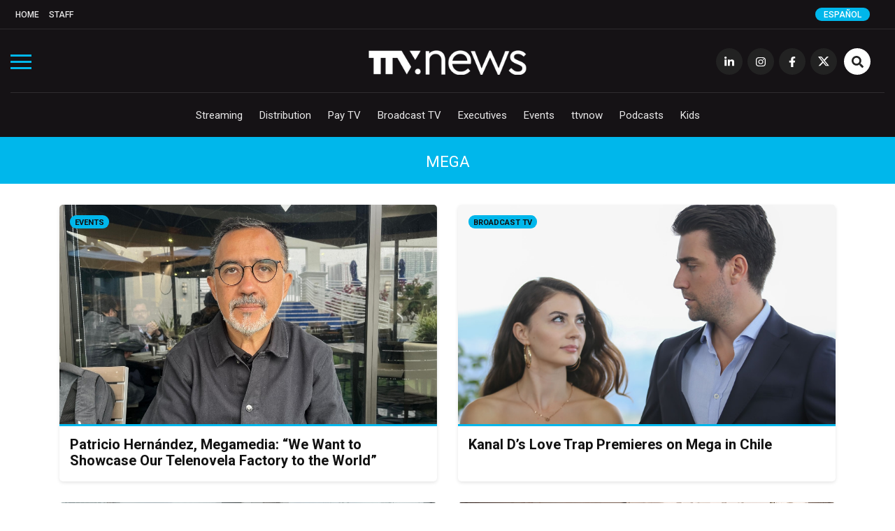

--- FILE ---
content_type: text/html; charset=UTF-8
request_url: https://todotvnews.com/en/seccion/mega-en/
body_size: 9564
content:


<!DOCTYPE html>
<html lang="en-US">
	<head>
		<meta charset="utf-8">
		<meta http-equiv="X-UA-Compatible" content="IE=edge">
		<meta name="viewport" content="width=device-width, initial-scale=1">
		
		<!-- Google Tag Manager -->
		<script>(function(w,d,s,l,i){w[l]=w[l]||[];w[l].push({'gtm.start':
		new Date().getTime(),event:'gtm.js'});var f=d.getElementsByTagName(s)[0],
		j=d.createElement(s),dl=l!='dataLayer'?'&l='+l:'';j.async=true;j.src=
		'https://www.googletagmanager.com/gtm.js?id='+i+dl;f.parentNode.insertBefore(j,f);
		})(window,document,'script','dataLayer','GTM-5K4WX5L');</script>
		<!-- End Google Tag Manager -->

		
                	<title>Mega</title>
                
        <title>Mega archivos - TTV News</title>

		        
		
				
		
		<!-- favicon -->
		<link rel="shortcut icon" href="https://todotvnews.com/wp-content/themes/ttvnews_theme/assets/images/favicon.png?v2">
		<!-- Google Fonts-->
		<link href="https://fonts.googleapis.com/css?family=Roboto:300,400,400i,500,700,900&display=swap" rel="stylesheet">
		<link href="https://fonts.googleapis.com/css?family=Open+Sans:300,400,400i,700,800" rel="stylesheet">
		
		<!-- Bootstrap CSS -->
		<link href="https://todotvnews.com/wp-content/themes/ttvnews_theme/assets/bootstrap/css/bootstrap.min.css" rel="stylesheet">
		<!-- Hover CSS -->
		<link href="https://todotvnews.com/wp-content/themes/ttvnews_theme/assets/css/hover.css" rel="stylesheet">
		<!-- Normalize CSS -->
    	<link href="https://todotvnews.com/wp-content/themes/ttvnews_theme/assets/css/normalize.css" rel="stylesheet">
    	<!-- Toggle CSS -->
    	<link href="https://todotvnews.com/wp-content/themes/ttvnews_theme/assets/css/toggle-menu.css?20211217v2" rel="stylesheet">
    	<!-- Slick CSS -->
    	<link href="https://todotvnews.com/wp-content/themes/ttvnews_theme/assets/css/slick.css" rel="stylesheet">
    	<!-- SlickTheme CSS -->
    	<link href="https://todotvnews.com/wp-content/themes/ttvnews_theme/assets/css/slick-theme.css" rel="stylesheet">
        <!-- Animate CSS -->
    	<link href="https://todotvnews.com/wp-content/themes/ttvnews_theme/assets/css/animate.css" rel="stylesheet">
		<!-- Custom css  -->
		<link href="https://todotvnews.com/wp-content/themes/ttvnews_theme/assets/css/style.css?20201205" rel="stylesheet">
		
				        <style>
        	.content-banner-es{display:none;}
        </style>
        		
		<!--touch icon-->
		<link rel="apple-touch-icon" href="https://todotvnews.com/wp-content/themes/ttvnews_theme/assets/images/touch-icon-iphone-v2.png">
		<link rel="apple-touch-icon" sizes="76x76" href="https://todotvnews.com/wp-content/themes/ttvnews_theme/assets/images/touch-icon-iphone-v2.png">
		<link rel="apple-touch-icon" sizes="120x120" href="https://todotvnews.com/wp-content/themes/ttvnews_theme/assets/images/touch-icon-iphone-v2.png">
		<link rel="apple-touch-icon" sizes="152x152" href="https://todotvnews.com/wp-content/themes/ttvnews_theme/assets/images/touch-icon-iphone-v2.png">

		<!-- HTML5 shim and Respond.js for IE8 support of HTML5 elements and media queries -->
		<!-- WARNING: Respond.js doesn't work if you view the page via file:// -->
		<!--[if lt IE 9]
		<script src="https://oss.maxcdn.com/html5shiv/3.7.3/html5shiv.min.js"></script>
		<script src="https://oss.maxcdn.com/respond/1.4.2/respond.min.js"></script>
		<![endif]-->
		<script defer src="https://use.fontawesome.com/releases/v5.15.4/js/all.js" integrity="sha384-rOA1PnstxnOBLzCLMcre8ybwbTmemjzdNlILg8O7z1lUkLXozs4DHonlDtnE7fpc" crossorigin="anonymous"></script>

		<meta name='robots' content='index, follow, max-image-preview:large, max-snippet:-1, max-video-preview:-1' />
<link rel="alternate" hreflang="es" href="https://todotvnews.com/seccion/mega/" />
<link rel="alternate" hreflang="en" href="https://todotvnews.com/en/seccion/mega-en/" />

	<!-- This site is optimized with the Yoast SEO plugin v17.0 - https://yoast.com/wordpress/plugins/seo/ -->
	<link rel="canonical" href="https://todotvnews.com/en/seccion/mega-en/" />
	<link rel="next" href="https://todotvnews.com/en/seccion/mega-en/page/2/" />
	<meta property="og:locale" content="en_US" />
	<meta property="og:type" content="article" />
	<meta property="og:title" content="Mega archivos - TTV News" />
	<meta property="og:url" content="https://todotvnews.com/en/seccion/mega-en/" />
	<meta property="og:site_name" content="TTV News" />
	<meta name="twitter:card" content="summary_large_image" />
	<meta name="twitter:site" content="@todotvnews" />
	<script type="application/ld+json" class="yoast-schema-graph">{"@context":"https://schema.org","@graph":[{"@type":"Organization","@id":"https://www.todotvnews.com/en/#organization","name":"TTV Media Group","url":"https://www.todotvnews.com/en/","sameAs":["https://www.facebook.com/todotvnewsoficial?ref=hl","https://www.instagram.com/todotvnews","https://www.linkedin.com/company/todotvmedia","https://twitter.com/todotvnews"],"logo":{"@type":"ImageObject","@id":"https://www.todotvnews.com/en/#logo","inLanguage":"en-US","url":"https://www.todotvnews.com/wp-content/uploads/2022/07/logo-ttvmediagroup-v2.png","contentUrl":"https://www.todotvnews.com/wp-content/uploads/2022/07/logo-ttvmediagroup-v2.png","width":552,"height":150,"caption":"TTV Media Group"},"image":{"@id":"https://www.todotvnews.com/en/#logo"}},{"@type":"WebSite","@id":"https://www.todotvnews.com/en/#website","url":"https://www.todotvnews.com/en/","name":"TTV News","description":"Somos es el medio l\u00edder de informaci\u00f3n sobre el negocio de la producci\u00f3n, distribuci\u00f3n y consumo de contenidos audiovisuales en Iberoam\u00e9rica","publisher":{"@id":"https://www.todotvnews.com/en/#organization"},"potentialAction":[{"@type":"SearchAction","target":{"@type":"EntryPoint","urlTemplate":"https://www.todotvnews.com/en/?s={search_term_string}"},"query-input":"required name=search_term_string"}],"inLanguage":"en-US"},{"@type":"CollectionPage","@id":"https://todotvnews.com/en/seccion/mega-en/#webpage","url":"https://todotvnews.com/en/seccion/mega-en/","name":"Mega archivos - TTV News","isPartOf":{"@id":"https://www.todotvnews.com/en/#website"},"breadcrumb":{"@id":"https://todotvnews.com/en/seccion/mega-en/#breadcrumb"},"inLanguage":"en-US","potentialAction":[{"@type":"ReadAction","target":["https://todotvnews.com/en/seccion/mega-en/"]}]},{"@type":"BreadcrumbList","@id":"https://todotvnews.com/en/seccion/mega-en/#breadcrumb","itemListElement":[{"@type":"ListItem","position":1,"name":"Portada","item":"https://www.todotvnews.com/en/"},{"@type":"ListItem","position":2,"name":"Mega"}]}]}</script>
	<!-- / Yoast SEO plugin. -->


<link rel="alternate" type="application/rss+xml" title="TTV News &raquo; Mega Seccion Feed" href="https://todotvnews.com/en/seccion/mega-en/feed/" />
<link rel='stylesheet' id='wp-block-library-css' href='https://todotvnews.com/wp-includes/css/dist/block-library/style.min.css?ver=6165724e95ebf11659dc72591835af3e' type='text/css' media='all' />
<link rel='stylesheet' id='classic-theme-styles-css' href='https://todotvnews.com/wp-includes/css/classic-themes.min.css?ver=1' type='text/css' media='all' />
<style id='global-styles-inline-css' type='text/css'>
body{--wp--preset--color--black: #000000;--wp--preset--color--cyan-bluish-gray: #abb8c3;--wp--preset--color--white: #ffffff;--wp--preset--color--pale-pink: #f78da7;--wp--preset--color--vivid-red: #cf2e2e;--wp--preset--color--luminous-vivid-orange: #ff6900;--wp--preset--color--luminous-vivid-amber: #fcb900;--wp--preset--color--light-green-cyan: #7bdcb5;--wp--preset--color--vivid-green-cyan: #00d084;--wp--preset--color--pale-cyan-blue: #8ed1fc;--wp--preset--color--vivid-cyan-blue: #0693e3;--wp--preset--color--vivid-purple: #9b51e0;--wp--preset--gradient--vivid-cyan-blue-to-vivid-purple: linear-gradient(135deg,rgba(6,147,227,1) 0%,rgb(155,81,224) 100%);--wp--preset--gradient--light-green-cyan-to-vivid-green-cyan: linear-gradient(135deg,rgb(122,220,180) 0%,rgb(0,208,130) 100%);--wp--preset--gradient--luminous-vivid-amber-to-luminous-vivid-orange: linear-gradient(135deg,rgba(252,185,0,1) 0%,rgba(255,105,0,1) 100%);--wp--preset--gradient--luminous-vivid-orange-to-vivid-red: linear-gradient(135deg,rgba(255,105,0,1) 0%,rgb(207,46,46) 100%);--wp--preset--gradient--very-light-gray-to-cyan-bluish-gray: linear-gradient(135deg,rgb(238,238,238) 0%,rgb(169,184,195) 100%);--wp--preset--gradient--cool-to-warm-spectrum: linear-gradient(135deg,rgb(74,234,220) 0%,rgb(151,120,209) 20%,rgb(207,42,186) 40%,rgb(238,44,130) 60%,rgb(251,105,98) 80%,rgb(254,248,76) 100%);--wp--preset--gradient--blush-light-purple: linear-gradient(135deg,rgb(255,206,236) 0%,rgb(152,150,240) 100%);--wp--preset--gradient--blush-bordeaux: linear-gradient(135deg,rgb(254,205,165) 0%,rgb(254,45,45) 50%,rgb(107,0,62) 100%);--wp--preset--gradient--luminous-dusk: linear-gradient(135deg,rgb(255,203,112) 0%,rgb(199,81,192) 50%,rgb(65,88,208) 100%);--wp--preset--gradient--pale-ocean: linear-gradient(135deg,rgb(255,245,203) 0%,rgb(182,227,212) 50%,rgb(51,167,181) 100%);--wp--preset--gradient--electric-grass: linear-gradient(135deg,rgb(202,248,128) 0%,rgb(113,206,126) 100%);--wp--preset--gradient--midnight: linear-gradient(135deg,rgb(2,3,129) 0%,rgb(40,116,252) 100%);--wp--preset--duotone--dark-grayscale: url('#wp-duotone-dark-grayscale');--wp--preset--duotone--grayscale: url('#wp-duotone-grayscale');--wp--preset--duotone--purple-yellow: url('#wp-duotone-purple-yellow');--wp--preset--duotone--blue-red: url('#wp-duotone-blue-red');--wp--preset--duotone--midnight: url('#wp-duotone-midnight');--wp--preset--duotone--magenta-yellow: url('#wp-duotone-magenta-yellow');--wp--preset--duotone--purple-green: url('#wp-duotone-purple-green');--wp--preset--duotone--blue-orange: url('#wp-duotone-blue-orange');--wp--preset--font-size--small: 13px;--wp--preset--font-size--medium: 20px;--wp--preset--font-size--large: 36px;--wp--preset--font-size--x-large: 42px;--wp--preset--spacing--20: 0.44rem;--wp--preset--spacing--30: 0.67rem;--wp--preset--spacing--40: 1rem;--wp--preset--spacing--50: 1.5rem;--wp--preset--spacing--60: 2.25rem;--wp--preset--spacing--70: 3.38rem;--wp--preset--spacing--80: 5.06rem;}:where(.is-layout-flex){gap: 0.5em;}body .is-layout-flow > .alignleft{float: left;margin-inline-start: 0;margin-inline-end: 2em;}body .is-layout-flow > .alignright{float: right;margin-inline-start: 2em;margin-inline-end: 0;}body .is-layout-flow > .aligncenter{margin-left: auto !important;margin-right: auto !important;}body .is-layout-constrained > .alignleft{float: left;margin-inline-start: 0;margin-inline-end: 2em;}body .is-layout-constrained > .alignright{float: right;margin-inline-start: 2em;margin-inline-end: 0;}body .is-layout-constrained > .aligncenter{margin-left: auto !important;margin-right: auto !important;}body .is-layout-constrained > :where(:not(.alignleft):not(.alignright):not(.alignfull)){max-width: var(--wp--style--global--content-size);margin-left: auto !important;margin-right: auto !important;}body .is-layout-constrained > .alignwide{max-width: var(--wp--style--global--wide-size);}body .is-layout-flex{display: flex;}body .is-layout-flex{flex-wrap: wrap;align-items: center;}body .is-layout-flex > *{margin: 0;}:where(.wp-block-columns.is-layout-flex){gap: 2em;}.has-black-color{color: var(--wp--preset--color--black) !important;}.has-cyan-bluish-gray-color{color: var(--wp--preset--color--cyan-bluish-gray) !important;}.has-white-color{color: var(--wp--preset--color--white) !important;}.has-pale-pink-color{color: var(--wp--preset--color--pale-pink) !important;}.has-vivid-red-color{color: var(--wp--preset--color--vivid-red) !important;}.has-luminous-vivid-orange-color{color: var(--wp--preset--color--luminous-vivid-orange) !important;}.has-luminous-vivid-amber-color{color: var(--wp--preset--color--luminous-vivid-amber) !important;}.has-light-green-cyan-color{color: var(--wp--preset--color--light-green-cyan) !important;}.has-vivid-green-cyan-color{color: var(--wp--preset--color--vivid-green-cyan) !important;}.has-pale-cyan-blue-color{color: var(--wp--preset--color--pale-cyan-blue) !important;}.has-vivid-cyan-blue-color{color: var(--wp--preset--color--vivid-cyan-blue) !important;}.has-vivid-purple-color{color: var(--wp--preset--color--vivid-purple) !important;}.has-black-background-color{background-color: var(--wp--preset--color--black) !important;}.has-cyan-bluish-gray-background-color{background-color: var(--wp--preset--color--cyan-bluish-gray) !important;}.has-white-background-color{background-color: var(--wp--preset--color--white) !important;}.has-pale-pink-background-color{background-color: var(--wp--preset--color--pale-pink) !important;}.has-vivid-red-background-color{background-color: var(--wp--preset--color--vivid-red) !important;}.has-luminous-vivid-orange-background-color{background-color: var(--wp--preset--color--luminous-vivid-orange) !important;}.has-luminous-vivid-amber-background-color{background-color: var(--wp--preset--color--luminous-vivid-amber) !important;}.has-light-green-cyan-background-color{background-color: var(--wp--preset--color--light-green-cyan) !important;}.has-vivid-green-cyan-background-color{background-color: var(--wp--preset--color--vivid-green-cyan) !important;}.has-pale-cyan-blue-background-color{background-color: var(--wp--preset--color--pale-cyan-blue) !important;}.has-vivid-cyan-blue-background-color{background-color: var(--wp--preset--color--vivid-cyan-blue) !important;}.has-vivid-purple-background-color{background-color: var(--wp--preset--color--vivid-purple) !important;}.has-black-border-color{border-color: var(--wp--preset--color--black) !important;}.has-cyan-bluish-gray-border-color{border-color: var(--wp--preset--color--cyan-bluish-gray) !important;}.has-white-border-color{border-color: var(--wp--preset--color--white) !important;}.has-pale-pink-border-color{border-color: var(--wp--preset--color--pale-pink) !important;}.has-vivid-red-border-color{border-color: var(--wp--preset--color--vivid-red) !important;}.has-luminous-vivid-orange-border-color{border-color: var(--wp--preset--color--luminous-vivid-orange) !important;}.has-luminous-vivid-amber-border-color{border-color: var(--wp--preset--color--luminous-vivid-amber) !important;}.has-light-green-cyan-border-color{border-color: var(--wp--preset--color--light-green-cyan) !important;}.has-vivid-green-cyan-border-color{border-color: var(--wp--preset--color--vivid-green-cyan) !important;}.has-pale-cyan-blue-border-color{border-color: var(--wp--preset--color--pale-cyan-blue) !important;}.has-vivid-cyan-blue-border-color{border-color: var(--wp--preset--color--vivid-cyan-blue) !important;}.has-vivid-purple-border-color{border-color: var(--wp--preset--color--vivid-purple) !important;}.has-vivid-cyan-blue-to-vivid-purple-gradient-background{background: var(--wp--preset--gradient--vivid-cyan-blue-to-vivid-purple) !important;}.has-light-green-cyan-to-vivid-green-cyan-gradient-background{background: var(--wp--preset--gradient--light-green-cyan-to-vivid-green-cyan) !important;}.has-luminous-vivid-amber-to-luminous-vivid-orange-gradient-background{background: var(--wp--preset--gradient--luminous-vivid-amber-to-luminous-vivid-orange) !important;}.has-luminous-vivid-orange-to-vivid-red-gradient-background{background: var(--wp--preset--gradient--luminous-vivid-orange-to-vivid-red) !important;}.has-very-light-gray-to-cyan-bluish-gray-gradient-background{background: var(--wp--preset--gradient--very-light-gray-to-cyan-bluish-gray) !important;}.has-cool-to-warm-spectrum-gradient-background{background: var(--wp--preset--gradient--cool-to-warm-spectrum) !important;}.has-blush-light-purple-gradient-background{background: var(--wp--preset--gradient--blush-light-purple) !important;}.has-blush-bordeaux-gradient-background{background: var(--wp--preset--gradient--blush-bordeaux) !important;}.has-luminous-dusk-gradient-background{background: var(--wp--preset--gradient--luminous-dusk) !important;}.has-pale-ocean-gradient-background{background: var(--wp--preset--gradient--pale-ocean) !important;}.has-electric-grass-gradient-background{background: var(--wp--preset--gradient--electric-grass) !important;}.has-midnight-gradient-background{background: var(--wp--preset--gradient--midnight) !important;}.has-small-font-size{font-size: var(--wp--preset--font-size--small) !important;}.has-medium-font-size{font-size: var(--wp--preset--font-size--medium) !important;}.has-large-font-size{font-size: var(--wp--preset--font-size--large) !important;}.has-x-large-font-size{font-size: var(--wp--preset--font-size--x-large) !important;}
.wp-block-navigation a:where(:not(.wp-element-button)){color: inherit;}
:where(.wp-block-columns.is-layout-flex){gap: 2em;}
.wp-block-pullquote{font-size: 1.5em;line-height: 1.6;}
</style>
<link rel='stylesheet' id='wpml-legacy-horizontal-list-0-css' href='//todotvnews.com/wp-content/plugins/sitepress-multilingual-cms/templates/language-switchers/legacy-list-horizontal/style.css?ver=1' type='text/css' media='all' />
<link rel='stylesheet' id='search-filter-plugin-styles-css' href='https://todotvnews.com/wp-content/plugins/search-filter-pro/public/assets/css/search-filter.min.css?ver=2.5.12' type='text/css' media='all' />
<script type='text/javascript' src='https://todotvnews.com/wp-includes/js/jquery/jquery.min.js?ver=3.6.1' id='jquery-core-js'></script>
<script type='text/javascript' src='https://todotvnews.com/wp-includes/js/jquery/jquery-migrate.min.js?ver=3.3.2' id='jquery-migrate-js'></script>
<script type='text/javascript' id='search-filter-plugin-build-js-extra'>
/* <![CDATA[ */
var SF_LDATA = {"ajax_url":"https:\/\/todotvnews.com\/wp-admin\/admin-ajax.php","home_url":"https:\/\/todotvnews.com\/en\/","extensions":[]};
/* ]]> */
</script>
<script type='text/javascript' src='https://todotvnews.com/wp-content/plugins/search-filter-pro/public/assets/js/search-filter-build.min.js?ver=2.5.12' id='search-filter-plugin-build-js'></script>
<script type='text/javascript' src='https://todotvnews.com/wp-content/plugins/search-filter-pro/public/assets/js/chosen.jquery.min.js?ver=2.5.12' id='search-filter-plugin-chosen-js'></script>
<meta name="generator" content="WPML ver:4.2.7.1 stt:1,2;" />
		
	</head>
	<body>
		
		<!-- Google Tag Manager (noscript) -->
		<noscript><iframe src="https://www.googletagmanager.com/ns.html?id=GTM-5K4WX5L"
		height="0" width="0" style="display:none;visibility:hidden"></iframe></noscript>
		<!-- End Google Tag Manager (noscript) -->
    
    	<!-- Preloader -->
		<!--<div id="preloader">
          <div id="status" class="animated infinite fadeIn">&nbsp;</div>
        </div>-->
		
		        
        <span class="ir-arriba bg-white"><i class="fas fa-angle-up"></i></span>
       
       <div class="menu-toggle">
            <div class="one"></div>
            <div class="two"></div>
            <div class="three"></div>
        </div>
        
        <div class="menu-section">
        	<img src="https://todotvnews.com/wp-content/themes/ttvnews_theme/assets/images/logo-ttvnews-light-v2.png" alt="" id="menu-logo" class="hidden center-img">
            <nav>
                <ul role="navigation" class="navigation hidden">
                    <div class="menu-menu-principal-container"><ul id="menu-menu-principal" class="menu"><li id="menu-item-4931" class="display-block-1024 menu-item menu-item-type-custom menu-item-object-custom menu-item-4931"><a href="http://www.todotvnews.com">Home</a></li>
<li id="menu-item-46" class="hvr-underline-from-center menu-item menu-item-type-taxonomy menu-item-object-category menu-item-46"><a href="https://todotvnews.com/en/category/streaming-en/">Streaming</a></li>
<li id="menu-item-47" class="hvr-underline-from-center menu-item menu-item-type-taxonomy menu-item-object-category menu-item-47"><a href="https://todotvnews.com/en/category/distribution/">Distribution</a></li>
<li id="menu-item-3453" class="hvr-underline-from-center menu-item menu-item-type-taxonomy menu-item-object-category menu-item-3453"><a href="https://todotvnews.com/en/category/pay-tv/">Pay TV</a></li>
<li id="menu-item-49" class="hvr-underline-from-center menu-item menu-item-type-taxonomy menu-item-object-category menu-item-49"><a href="https://todotvnews.com/en/category/broadcast-tv/">Broadcast TV</a></li>
<li id="menu-item-51" class="hvr-underline-from-center menu-item menu-item-type-taxonomy menu-item-object-category menu-item-51"><a href="https://todotvnews.com/en/category/executives/">Executives</a></li>
<li id="menu-item-52" class="hvr-underline-from-center menu-item menu-item-type-taxonomy menu-item-object-category menu-item-52"><a href="https://todotvnews.com/en/category/events/">Events</a></li>
<li id="menu-item-3756" class="hvr-underline-from-center menu-item menu-item-type-taxonomy menu-item-object-category menu-item-3756"><a href="https://todotvnews.com/en/category/ttvnow-en/">ttvnow</a></li>
<li id="menu-item-54934" class="hvr-underline-from-center menu-item menu-item-type-taxonomy menu-item-object-category menu-item-54934"><a href="https://todotvnews.com/podcasts/">Podcasts</a></li>
<li id="menu-item-114850" class="hvr-underline-from-center menu-item menu-item-type-taxonomy menu-item-object-category menu-item-114850"><a href="https://todotvnews.com/en/category/kids/">Kids</a></li>
</ul></div>                </ul>
                <ul role="navigation" class="navigation hidden">
                    <div class="menu-menu-top-en-container"><ul id="menu-menu-top-en" class="menu"><li id="menu-item-62702" class="menu-item menu-item-type-custom menu-item-object-custom menu-item-62702"><a href="http://www.todotvnews.com/en">Home</a></li>
<li id="menu-item-62701" class="menu-item menu-item-type-post_type menu-item-object-page menu-item-62701"><a href="https://todotvnews.com/en/staff/">Staff</a></li>
</ul></div>                </ul>
                <ul role="navigation" class="center-nav navigation hidden">
                	<li><a href="https://www.linkedin.com/company/todotvmedia" target="_blank" class="transi-fade"><i class="fab fa-linkedin-in"></i></a></li>
                    <li><a href="https://www.instagram.com/todotvnews" target="_blank" class="transi-fade"><i class="fab fa-instagram"></i></a></li>
                    <li><a href="https://www.facebook.com/todotvnewsoficial" target="_blank" class="transi-fade"><i class="fab fa-facebook-f"></i></a></li>
                    <li><a href="https://twitter.com/todotvnews" target="_blank" class="transi-fade"><img src="https://todotvnews.com/wp-content/themes/ttvnews_theme/assets/images/x-twitter.svg" alt="" class="x-twitter" style="width: 13px;"></a></li>
                </ul>
            </nav>
		</div>
        
		<header class="section main-header">
             	
			<div class="section header-top">
            	<div class="container-fluid">
                	<div class="row">
                    	<div class="col-md-12 col-sm-12 col-xs-12">
                        	<nav class="menu-menu-top-en-container"><ul id="menu-menu-top-en-1" class="menu"><li class="menu-item menu-item-type-custom menu-item-object-custom menu-item-62702"><a href="http://www.todotvnews.com/en">Home</a></li>
<li class="menu-item menu-item-type-post_type menu-item-object-page menu-item-62701"><a href="https://todotvnews.com/en/staff/">Staff</a></li>
</ul></nav>                        	
                                                        
                                                        <a href="https://www.todotvnews.com" class="select-language" onclick="ga('send', 'event', 'CLIC', 'idioma es');">Español</a>
                                                        
                        </div> <!--end col-->
                    </div> <!--end row-->
                </div> <!--end container-->
            </div> <!--end header top-->
            
			
			<div class="section header-content">
				<div class="container-fluid">
					<div class="row">
						<div class="col-md-12 col-sm-12 col-xs-12">
					   		
						   <a href="https://todotvnews.com/en/" rel="home"><img src="https://todotvnews.com/wp-content/themes/ttvnews_theme/assets/images/logo-ttvnews-light-v2.png" alt="" id="main-logo"></a>
							<nav class="social-nav">
								<ul>
									<li class="display-none-1024"><a href="https://www.linkedin.com/company/todotvmedia" target="_blank" class="transi-fade"><i class="fab fa-linkedin-in"></i></a></li>
									<li class="display-none-1024"><a href="https://www.instagram.com/todotvnews" target="_blank" class="transi-fade"><i class="fab fa-instagram"></i></a></li>
									<li class="display-none-1024"><a href="https://www.facebook.com/todotvnewsoficial" target="_blank" class="transi-fade"><i class="fab fa-facebook-f"></i></a></li>
									<li class="display-none-1024"><a href="https://twitter.com/todotvnews" target="_blank" class="transi-fade">
										<img src="https://todotvnews.com/wp-content/themes/ttvnews_theme/assets/images/x-twitter.svg" alt="" class="x-twitter" style="width: 16px; margin: 0 auto; padding-top: 12px;">	
									</a></li>
									<!--<li class="display-none-1024"><a href="https://www.youtube.com/channel/UC7b3eBswBdMjpGH0Ijisx0Q" target="_blank" class="transi-fade"><i class="fab fa-youtube"></i></a></li>-->
									<li class="btn-search">
										<a id="toggle-search-btn" class="transi-fade"><i class="fas fa-search"></i></a>
										<a id="toggle-search-close-btn" class="transi-fade"><i class="fas fa-times"></i></a>
									</li>
								</ul>
							</nav> <!--end social nav-->
							<nav class="main-nav">
								<nav class="menu-menu-principal-container"><ul id="menu-menu-principal-1" class="menu"><li class="display-block-1024 menu-item menu-item-type-custom menu-item-object-custom menu-item-4931"><a href="http://www.todotvnews.com">Home</a></li>
<li class="hvr-underline-from-center menu-item menu-item-type-taxonomy menu-item-object-category menu-item-46"><a href="https://todotvnews.com/en/category/streaming-en/">Streaming</a></li>
<li class="hvr-underline-from-center menu-item menu-item-type-taxonomy menu-item-object-category menu-item-47"><a href="https://todotvnews.com/en/category/distribution/">Distribution</a></li>
<li class="hvr-underline-from-center menu-item menu-item-type-taxonomy menu-item-object-category menu-item-3453"><a href="https://todotvnews.com/en/category/pay-tv/">Pay TV</a></li>
<li class="hvr-underline-from-center menu-item menu-item-type-taxonomy menu-item-object-category menu-item-49"><a href="https://todotvnews.com/en/category/broadcast-tv/">Broadcast TV</a></li>
<li class="hvr-underline-from-center menu-item menu-item-type-taxonomy menu-item-object-category menu-item-51"><a href="https://todotvnews.com/en/category/executives/">Executives</a></li>
<li class="hvr-underline-from-center menu-item menu-item-type-taxonomy menu-item-object-category menu-item-52"><a href="https://todotvnews.com/en/category/events/">Events</a></li>
<li class="hvr-underline-from-center menu-item menu-item-type-taxonomy menu-item-object-category menu-item-3756"><a href="https://todotvnews.com/en/category/ttvnow-en/">ttvnow</a></li>
<li class="hvr-underline-from-center menu-item menu-item-type-taxonomy menu-item-object-category menu-item-54934"><a href="https://todotvnews.com/podcasts/">Podcasts</a></li>
<li class="hvr-underline-from-center menu-item menu-item-type-taxonomy menu-item-object-category menu-item-114850"><a href="https://todotvnews.com/en/category/kids/">Kids</a></li>
</ul></nav>							</nav> <!--end main nav-->

							<div class="div-search">
								<form role="search" method="get" action="https://todotvnews.com/en/">
									<input type="submit" value="" onclick="ga('send', 'event', 'CLIC', 'busqueda');" />
									<label>
										<input type="search" placeholder="Search" value="" name="s" title="Search for:" />
									</label>
								</form>
							</div> <!--end search-->

						</div> <!--end col-->
					</div> <!--end row-->
				</div> <!--end container-->
			</div> <!--end header content-->
		</header> <!--end header-->
		<div class="section category-title bg-light-blue color-white text-center text-uppercase">
			<div class="container">
				<div class="row">
					<div class="col-md-12 col-sm-12 col-xs-12">
						<h2>Mega</h2>
					</div>
				</div>
			</div>
		</div>
		
		<section class="section">
			<div class="container">
				<div class="row">
        
                                
                	
                
                	<div class="col-lg-6 col-md-6 col-sm-12 col-xs-12">
						<article class="matchheight size-3 bg-white box-shadow border-radius-5">
							<a onclick="ga('send', 'event', 'CLIC', 'taxonomy photo', 'Patricio Hernández, Megamedia: &#8220;We Want to Showcase Our Telenovela Factory to the World&#8221;');" href="https://todotvnews.com/en/patricio-hernandez-megamedia-we-want-to-showcase-our-telenovela-factory-to-the-world/">
								<figure class="entry-image bg-image border-botom border-radius-5-0" style="background-image:url(https://todotvnews.com/wp-content/uploads/2025/01/Patricio-Hernandez-Megamedia-_20250123_124130_0000.jpg);">
									<img src="https://todotvnews.com/wp-content/themes/ttvnews_theme/assets/images/recent-post/img-transparente-02.png" alt="">
								</figure> <!--end figure-->
							</a>
							<div class="entry-category">
								<a href="https://todotvnews.com/en/category/events/" rel="category tag">Events</a> 
							</div> <!--end entry category-->
							<div class="entry-data">
								<div class="entry-title">
									<h3>
										<a onclick="ga('send', 'event', 'CLIC', 'taxonomy title', 'Patricio Hernández, Megamedia: &#8220;We Want to Showcase Our Telenovela Factory to the World&#8221;');" href="https://todotvnews.com/en/patricio-hernandez-megamedia-we-want-to-showcase-our-telenovela-factory-to-the-world/" class="transi-fade">Patricio Hernández, Megamedia: &#8220;We Want to Showcase Our Telenovela Factory to the World&#8221;</a>
									</h3>
									
									
								</div> <!--end entry title-->
							</div> <!--end entry data-->
						</article> <!--end article-->
					</div> <!--end col-->
                	
                                
                	
                
                	<div class="col-lg-6 col-md-6 col-sm-12 col-xs-12">
						<article class="matchheight size-3 bg-white box-shadow border-radius-5">
							<a onclick="ga('send', 'event', 'CLIC', 'taxonomy photo', 'Kanal D&#8217;s Love Trap Premieres on Mega in Chile');" href="https://todotvnews.com/en/kanal-ds-love-trap-premieres-on-mega-in-chile/">
								<figure class="entry-image bg-image border-botom border-radius-5-0" style="background-image:url(https://todotvnews.com/wp-content/uploads/2025/01/trampa_de_amor_9601.jpg);">
									<img src="https://todotvnews.com/wp-content/themes/ttvnews_theme/assets/images/recent-post/img-transparente-02.png" alt="">
								</figure> <!--end figure-->
							</a>
							<div class="entry-category">
								<a href="https://todotvnews.com/en/category/broadcast-tv/" rel="category tag">Broadcast TV</a> 
							</div> <!--end entry category-->
							<div class="entry-data">
								<div class="entry-title">
									<h3>
										<a onclick="ga('send', 'event', 'CLIC', 'taxonomy title', 'Kanal D&#8217;s Love Trap Premieres on Mega in Chile');" href="https://todotvnews.com/en/kanal-ds-love-trap-premieres-on-mega-in-chile/" class="transi-fade">Kanal D&#8217;s Love Trap Premieres on Mega in Chile</a>
									</h3>
									
									
								</div> <!--end entry title-->
							</div> <!--end entry data-->
						</article> <!--end article-->
					</div> <!--end col-->
                	
                                
                	
                
                	<div class="col-lg-6 col-md-6 col-sm-12 col-xs-12">
						<article class="matchheight size-3 bg-white box-shadow border-radius-5">
							<a onclick="ga('send', 'event', 'CLIC', 'taxonomy photo', 'Javier Villanueva, Megamedia: &#8220;We came to Miami to consolidate our internationalization model&#8221;');" href="https://todotvnews.com/en/javier-villanueva-megamedia-we-came-to-miami-to-consolidate-our-internationalization-model/">
								<figure class="entry-image bg-image border-botom border-radius-5-0" style="background-image:url(https://todotvnews.com/wp-content/uploads/2024/01/MegamediaContent.jpeg);">
									<img src="https://todotvnews.com/wp-content/themes/ttvnews_theme/assets/images/recent-post/img-transparente-02.png" alt="">
								</figure> <!--end figure-->
							</a>
							<div class="entry-category">
								<a href="https://todotvnews.com/en/category/events/" rel="category tag">Events</a> 
							</div> <!--end entry category-->
							<div class="entry-data">
								<div class="entry-title">
									<h3>
										<a onclick="ga('send', 'event', 'CLIC', 'taxonomy title', 'Javier Villanueva, Megamedia: &#8220;We came to Miami to consolidate our internationalization model&#8221;');" href="https://todotvnews.com/en/javier-villanueva-megamedia-we-came-to-miami-to-consolidate-our-internationalization-model/" class="transi-fade">Javier Villanueva, Megamedia: &#8220;We came to Miami to consolidate our internationalization model&#8221;</a>
									</h3>
									
									
								</div> <!--end entry title-->
							</div> <!--end entry data-->
						</article> <!--end article-->
					</div> <!--end col-->
                	
                                
                	
                
                	<div class="col-lg-6 col-md-6 col-sm-12 col-xs-12">
						<article class="matchheight size-3 bg-white box-shadow border-radius-5">
							<a onclick="ga('send', 'event', 'CLIC', 'taxonomy photo', 'Golden Boy Leads Chile&#8217;s Ratings on Mega');" href="https://todotvnews.com/en/golden-boy-leads-chiles-ratings-on-mega/">
								<figure class="entry-image bg-image border-botom border-radius-5-0" style="background-image:url(https://todotvnews.com/wp-content/uploads/2023/11/GOLDEN-BOY_Key21111.jpg);">
									<img src="https://todotvnews.com/wp-content/themes/ttvnews_theme/assets/images/recent-post/img-transparente-02.png" alt="">
								</figure> <!--end figure-->
							</a>
							<div class="entry-category">
								<a href="https://todotvnews.com/en/category/broadcast-tv/" rel="category tag">Broadcast TV</a> 
							</div> <!--end entry category-->
							<div class="entry-data">
								<div class="entry-title">
									<h3>
										<a onclick="ga('send', 'event', 'CLIC', 'taxonomy title', 'Golden Boy Leads Chile&#8217;s Ratings on Mega');" href="https://todotvnews.com/en/golden-boy-leads-chiles-ratings-on-mega/" class="transi-fade">Golden Boy Leads Chile&#8217;s Ratings on Mega</a>
									</h3>
									
									
								</div> <!--end entry title-->
							</div> <!--end entry data-->
						</article> <!--end article-->
					</div> <!--end col-->
                	
                                
                	
                
                	<div class="col-lg-6 col-md-6 col-sm-12 col-xs-12">
						<article class="matchheight size-3 bg-white box-shadow border-radius-5">
							<a onclick="ga('send', 'event', 'CLIC', 'taxonomy photo', 'Mega to Premiere Elegidos, About the 1973 Coup in Chile');" href="https://todotvnews.com/en/mega-to-premiere-elegidos-about-the-1973-coup-in-chile/">
								<figure class="entry-image bg-image border-botom border-radius-5-0" style="background-image:url(https://todotvnews.com/wp-content/uploads/2023/08/ElegidosMega.jpg);">
									<img src="https://todotvnews.com/wp-content/themes/ttvnews_theme/assets/images/recent-post/img-transparente-02.png" alt="">
								</figure> <!--end figure-->
							</a>
							<div class="entry-category">
								<a href="https://todotvnews.com/en/category/broadcast-tv/" rel="category tag">Broadcast TV</a> 
							</div> <!--end entry category-->
							<div class="entry-data">
								<div class="entry-title">
									<h3>
										<a onclick="ga('send', 'event', 'CLIC', 'taxonomy title', 'Mega to Premiere Elegidos, About the 1973 Coup in Chile');" href="https://todotvnews.com/en/mega-to-premiere-elegidos-about-the-1973-coup-in-chile/" class="transi-fade">Mega to Premiere Elegidos, About the 1973 Coup in Chile</a>
									</h3>
									
									
								</div> <!--end entry title-->
							</div> <!--end entry data-->
						</article> <!--end article-->
					</div> <!--end col-->
                	
                                
                	
                
                	<div class="col-lg-6 col-md-6 col-sm-12 col-xs-12">
						<article class="matchheight size-3 bg-white box-shadow border-radius-5">
							<a onclick="ga('send', 'event', 'CLIC', 'taxonomy photo', 'ATV’s A Little Sunshine and Wounded Heart Go to Mega Chile');" href="https://todotvnews.com/en/atvs-a-little-sunshine-and-wounded-heart-go-to-mega-chile/">
								<figure class="entry-image bg-image border-botom border-radius-5-0" style="background-image:url(https://todotvnews.com/wp-content/uploads/2023/08/WOUNDED-HEART.jpg);">
									<img src="https://todotvnews.com/wp-content/themes/ttvnews_theme/assets/images/recent-post/img-transparente-02.png" alt="">
								</figure> <!--end figure-->
							</a>
							<div class="entry-category">
								<a href="https://todotvnews.com/en/category/distribution/" rel="category tag">Distribution</a> 
							</div> <!--end entry category-->
							<div class="entry-data">
								<div class="entry-title">
									<h3>
										<a onclick="ga('send', 'event', 'CLIC', 'taxonomy title', 'ATV’s A Little Sunshine and Wounded Heart Go to Mega Chile');" href="https://todotvnews.com/en/atvs-a-little-sunshine-and-wounded-heart-go-to-mega-chile/" class="transi-fade">ATV’s A Little Sunshine and Wounded Heart Go to Mega Chile</a>
									</h3>
									
									
								</div> <!--end entry title-->
							</div> <!--end entry data-->
						</article> <!--end article-->
					</div> <!--end col-->
                	
                                
                	
                
                	<div class="col-lg-6 col-md-6 col-sm-12 col-xs-12">
						<article class="matchheight size-3 bg-white box-shadow border-radius-5">
							<a onclick="ga('send', 'event', 'CLIC', 'taxonomy photo', 'Madd&#8217;s All About Marriage Premieres on Mega in Chile');" href="https://todotvnews.com/en/madds-all-about-marriage-premieres-on-mega-in-chile/">
								<figure class="entry-image bg-image border-botom border-radius-5-0" style="background-image:url(https://todotvnews.com/wp-content/uploads/2023/01/albouutfoto.jpg);">
									<img src="https://todotvnews.com/wp-content/themes/ttvnews_theme/assets/images/recent-post/img-transparente-02.png" alt="">
								</figure> <!--end figure-->
							</a>
							<div class="entry-category">
								<a href="https://todotvnews.com/en/category/broadcast-tv/" rel="category tag">Broadcast TV</a> 
							</div> <!--end entry category-->
							<div class="entry-data">
								<div class="entry-title">
									<h3>
										<a onclick="ga('send', 'event', 'CLIC', 'taxonomy title', 'Madd&#8217;s All About Marriage Premieres on Mega in Chile');" href="https://todotvnews.com/en/madds-all-about-marriage-premieres-on-mega-in-chile/" class="transi-fade">Madd&#8217;s All About Marriage Premieres on Mega in Chile</a>
									</h3>
									
									
								</div> <!--end entry title-->
							</div> <!--end entry data-->
						</article> <!--end article-->
					</div> <!--end col-->
                	
                                
                	
                
                	<div class="col-lg-6 col-md-6 col-sm-12 col-xs-12">
						<article class="matchheight size-3 bg-white box-shadow border-radius-5">
							<a onclick="ga('send', 'event', 'CLIC', 'taxonomy photo', 'Madd&#8217;s A Woman Scorned Premiered as Leader in Chile');" href="https://todotvnews.com/en/madds-a-woman-scorned-premiered-as-a-leader-in-chile/">
								<figure class="entry-image bg-image border-botom border-radius-5-0" style="background-image:url(https://todotvnews.com/wp-content/uploads/2022/04/awomanscornedg.jpg);">
									<img src="https://todotvnews.com/wp-content/themes/ttvnews_theme/assets/images/recent-post/img-transparente-02.png" alt="">
								</figure> <!--end figure-->
							</a>
							<div class="entry-category">
								<a href="https://todotvnews.com/en/category/uncategorized/" rel="category tag">Uncategorized</a> 
							</div> <!--end entry category-->
							<div class="entry-data">
								<div class="entry-title">
									<h3>
										<a onclick="ga('send', 'event', 'CLIC', 'taxonomy title', 'Madd&#8217;s A Woman Scorned Premiered as Leader in Chile');" href="https://todotvnews.com/en/madds-a-woman-scorned-premiered-as-a-leader-in-chile/" class="transi-fade">Madd&#8217;s A Woman Scorned Premiered as Leader in Chile</a>
									</h3>
									
									
								</div> <!--end entry title-->
							</div> <!--end entry data-->
						</article> <!--end article-->
					</div> <!--end col-->
                	
                					

                <div class="col-md-12 col-sm-12 col-xs-12">
					<div class="pagination-category"><ul class="center-nav">
<li class="active"><a href="https://todotvnews.com/en/seccion/mega-en/">1</a></li>
<li><a href="https://todotvnews.com/en/seccion/mega-en/page/2/">2</a></li>
<li><a href="https://todotvnews.com/en/seccion/mega-en/page/3/">3</a></li>
<li><a href="https://todotvnews.com/en/seccion/mega-en/page/4/">4</a></li></ul></div>
				</div>
                
				</div> <!--end row-->
			</div> <!--end container-->
		</section> <!--end section-->
		

			
			

<!--<div class="sponsored-content" data-sp-content="urufarma" data-sp-location="banner 7">
	<a style="color:white !important;" href="https://todotvnews.com/" onclick="dataLayer.push({'cliente': 'urufarma', 'click': 'true','pocision': 'banner 7'});">Información sobre el libro</a>
</div>	-->

		<div class="section bg-light-blue suscribe-footer">
        	<div class="container">
            	<div class="row">
                	<div class="col-md-12 col-sm-12 col-xs-12">
                    	<h4 class="text-center color-white">
                       		Get the best from ttvnews on your e-mail
                       </h4>
                        
                                                
                                                	<!-- Begin Mailchimp Signup Form -->
                            <div id="mc_embed_signup">
                            <form action="https://todotvnews.us19.list-manage.com/subscribe/post?u=20e54f7fc50c95341800bc481&amp;id=ed51d25027" method="post" id="mc-embedded-subscribe-form" name="mc-embedded-subscribe-form" class="validate" target="_blank" novalidate>
                                <div id="mc_embed_signup_scroll">
                                
                            <div class="mc-field-group">

                                <input type="email" value="" name="EMAIL" placeholder="E-MAIL" class="required email" id="mce-EMAIL">
                            </div>
                                <div id="mce-responses" class="clear">
                                    <div class="response" id="mce-error-response" style="display:none"></div>
                                    <div class="response" id="mce-success-response" style="display:none"></div>
                                </div>    <!-- real people should not fill this in and expect good things - do not remove this or risk form bot signups-->
                                <div style="position: absolute; left: -5000px;" aria-hidden="true"><input type="text" name="b_20e54f7fc50c95341800bc481_ed51d25027" tabindex="-1" value=""></div>
                                <div class="clear"><input type="submit" value="" name="subscribe" id="mc-embedded-subscribe" class="button" onclick="ga('send', 'event', 'CLIC', 'suscripcion en');"></div>
                                </div>
                            </form>
                            </div>
                            
                            <!--End mc_embed_signup-->
                        
                        
                    </div>
                </div>
            </div>
        </div>
        <footer class="section bg-black">
			<div class="container">
				<div class="row">
					<div class="col-md-12 col-sm-12 col-xs-12">
						<img src="https://todotvnews.com/wp-content/themes/ttvnews_theme/assets/images/logo-ttvmediagroup-v2.png" alt="" id="footer-logo" class="center-img">
					</div> <!--end col-->
                    <div class="col-lg-12 col-md-12 col-sm-12 col-xs-12">
                    	<div class="section line-sep-222"></div>
						<div class="section">
                        	<div class="nav-footer color-white">
                            	<nav class="menu-menu-top-en-container"><ul id="menu-menu-top-en-2" class="menu"><li class="menu-item menu-item-type-custom menu-item-object-custom menu-item-62702"><a href="http://www.todotvnews.com/en">Home</a></li>
<li class="menu-item menu-item-type-post_type menu-item-object-page menu-item-62701"><a href="https://todotvnews.com/en/staff/">Staff</a></li>
</ul></nav>                            </div>
                            <div class="float-lg-right float-sm-none text-sm-center text-center">
								<p class="color-white copyright">
                                	Paraguay 2141 (Office 401), Aguada Park, Montevideo, Uruguay                                </p>
							</div>
                        </div> <!--end section-->
					</div> <!--end col-->
				</div> <!--end row-->
			</div> <!--end container-->
		</footer> <!--end footer-->
		
		<!--<div class="alert alert-dismissible alert-banner fade show" id="float_banijay" role="alert">
  			<a onclick="ga('send', 'event', 'CLIC', 'Floating banner banijay');" href="https://www.banijayrights.com/catalogues" onload="ga('send', 'event', 'impresion', 'Floating banner banijay');" target="_blank">
            	<img src="http://todotvnews.com/wp-content/uploads/2021/11/PD21-0457-BR_-ToDoTV_WebsiteBanner_970x-90_v01.gif" alt="" class="center-img">
            </a>
            <button onclick="ga('send', 'event', 'CLIC', 'Floating banner banijay close');" type="button" class="close" data-dismiss="alert" aria-label="Close">
              <span aria-hidden="true">&times;</span>
            </button>
		</div>-->


<!--banner-->
				<!--end banner-->
        		
		<!-- Jquery -->
		<script src="https://todotvnews.com/wp-content/themes/ttvnews_theme/assets/js/jquery-2.1.3.min.js"></script>
		<!-- Tether min -->
		<script src="https://cdnjs.cloudflare.com/ajax/libs/tether/1.4.0/js/tether.min.js" integrity="sha384-DztdAPBWPRXSA/3eYEEUWrWCy7G5KFbe8fFjk5JAIxUYHKkDx6Qin1DkWx51bBrb" crossorigin="anonymous"></script>
		<!-- Bootstrap min -->
		<script src="https://todotvnews.com/wp-content/themes/ttvnews_theme/assets/bootstrap/js/bootstrap.min.js"></script>
		<!-- match Height js -->
		<script src="https://todotvnews.com/wp-content/themes/ttvnews_theme/assets/js/jquery.matchHeight.js"></script>
		<!-- Slick js -->
		<script src="https://todotvnews.com/wp-content/themes/ttvnews_theme/assets/js/slick.min.js"></script>
		<!-- bglazyload js -->
		<script src="https://todotvnews.com/wp-content/themes/ttvnews_theme/assets/js/jquery.bglazyload.js"></script>
		<!-- lazy js -->
		<script src="https://todotvnews.com/wp-content/themes/ttvnews_theme/assets/js/jquery.lazy.min.js"></script>
		<!-- Custom js -->
		<script src="https://todotvnews.com/wp-content/themes/ttvnews_theme/assets/js/scripts.js?20211217v2"></script>
		
		<script>
			$(function($) {
				$('.lazy').bglazyload();
			});
		</script>
		<script>
			$(function($) {
				$('.lazy').lazy();
			});
		</script>
		<script> 
			$(function(){
			  $("#content-banner").load("https://todotvnews.com/wp-content/themes/ttvnews_theme/contentbanner.html"); 
			});
		</script>
		<script> 
			$(function(){
			  $("#content-banner-en").load("https://todotvnews.com/wp-content/themes/ttvnews_theme/contentbanner-en.html"); 
			});
		</script>

		<script>
			$(document).ready(function() {  
		  		$('#popupModal').modal('show');
			});
			setTimeout(function(){
  			$('#popupModal').modal('hide')
			}, 10000);
		</script>
        
                
        		<script>
            (function(i,s,o,g,r,a,m){i['GoogleAnalyticsObject']=r;i[r]=i[r]||function(){
            (i[r].q=i[r].q||[]).push(arguments)},i[r].l=1*new Date();a=s.createElement(o),
            m=s.getElementsByTagName(o)[0];a.async=1;a.src=g;m.parentNode.insertBefore(a,m)
            })(window,document,'script','https://www.google-analytics.com/analytics.js','ga');
            ga('create', 'UA-58802145-2', 'auto');
            ga('send', 'pageview');
        </script>
        		
		<script type='text/javascript' src='https://todotvnews.com/wp-includes/js/jquery/ui/core.min.js?ver=1.13.2' id='jquery-ui-core-js'></script>
<script type='text/javascript' src='https://todotvnews.com/wp-includes/js/jquery/ui/datepicker.min.js?ver=1.13.2' id='jquery-ui-datepicker-js'></script>
<script type='text/javascript' id='jquery-ui-datepicker-js-after'>
jQuery(function(jQuery){jQuery.datepicker.setDefaults({"closeText":"Close","currentText":"Today","monthNames":["January","February","March","April","May","June","July","August","September","October","November","December"],"monthNamesShort":["Jan","Feb","Mar","Apr","May","Jun","Jul","Aug","Sep","Oct","Nov","Dec"],"nextText":"Next","prevText":"Previous","dayNames":["Sunday","Monday","Tuesday","Wednesday","Thursday","Friday","Saturday"],"dayNamesShort":["Sun","Mon","Tue","Wed","Thu","Fri","Sat"],"dayNamesMin":["S","M","T","W","T","F","S"],"dateFormat":"dd\/mm\/yy","firstDay":1,"isRTL":false});});
</script>

		

	  <div id="bitnami-banner" data-banner-id="46acd">  <style>#bitnami-banner {z-index:100000;height:80px;padding:0px;width:120px;background:transparent;position:fixed;right:0px;bottom:0px;border:0px solid #EDEDED;} #bitnami-banner .bitnami-corner-image-div {position:fixed;right:0px;bottom:0px;border:0px;z-index:100001;height:110px;} #bitnami-banner .bitnami-corner-image-div .bitnami-corner-image {position:fixed;right:0px;bottom:0px;border:0px;z-index:100001;height:110px;} #bitnami-close-banner-button {height:12px;width:12px;z-index:10000000000;position:fixed;right:5px;bottom:65px;display:none;cursor:pointer}</style>  <img id="bitnami-close-banner-button" src="/bitnami/images/close.png"/>  <div class="bitnami-corner-image-div">     <a href="/bitnami/index.html" target="_blank">       <img class="bitnami-corner-image" alt="Bitnami" src="/bitnami/images/corner-logo.png"/>     </a>  </div>  <script type="text/javascript" src="/bitnami/banner.js"> </script> </div>   </body>
</html>


<!-->
					
<!-->


--- FILE ---
content_type: text/css
request_url: https://todotvnews.com/wp-content/themes/ttvnews_theme/assets/css/toggle-menu.css?20211217v2
body_size: 609
content:
/*.menu-toggle {
  width: 30px;
  position: fixed;
  top: 33px;
  left: 15px;
  cursor: pointer;
  z-index: 9998;
}*/

.menu-toggle { width: 30px; position: absolute; top: 72px; left: 15px; cursor: pointer; z-index: 9998; }
.menu-toggle.menu-toggle-sticky{position: fixed; top: 19px;}

.menu-toggle.sticky-menu{top: 23px;}
.menu-toggle.on .one {
  -moz-transform: rotate(45deg) translate(7px, 9px);
  -ms-transform: rotate(45deg) translate(7px, 9px);
  -webkit-transform: rotate(45deg) translate(7px, 9px);
  transform: rotate(45deg) translate(7px, 9px);
}
.menu-toggle.on .two {
  opacity: 0;
}
.menu-toggle.on .three {
  -moz-transform: rotate(-45deg) translate(3px, -6px);
  -ms-transform: rotate(-45deg) translate(3px, -6px);
  -webkit-transform: rotate(-45deg) translate(3px, -6px);
  transform: rotate(-45deg) translate(3px, -6px);
}

.one,
.two,
.three {
  width: 100%;
  height: 3px;
  background: #00b7eb;
  margin: 6px auto;
  backface-visibility: hidden;
  -moz-transition-duration: 0.3s;
  -o-transition-duration: 0.3s;
  -webkit-transition-duration: 0.3s;
  transition-duration: 0.3s;
}

nav ul.navigation.hidden {
  display: none;
}

#menu-logo.hidden{display:none;}

#menu-menu-principal{}

.menu-section.on {
  z-index: 9997;
  width: 100%;
  height: 100%;
  display: block;
  overflow-x: hidden;
  left:0;
  top:0;
  background-color: #151215;
  position: fixed;moz-transition-duration: 0.3s;
  -o-transition-duration: 0.3s;
  -webkit-transition-duration: 0.3s;
  transition-duration: 0.3s;
	
}

.menu-section ul.navigation{border-top: solid 1px #222222; padding:15px 0;}

.menu-section li{color: #fff;
    width: 100%; padding:10px 15px; text-align:center;
    font-size: 15px;
    font-weight: 700; letter-spacing:1px;}
	
	.menu-section li:before{display:none;}
	
	.menu-section ul.navigation.center-nav li{width:auto;}